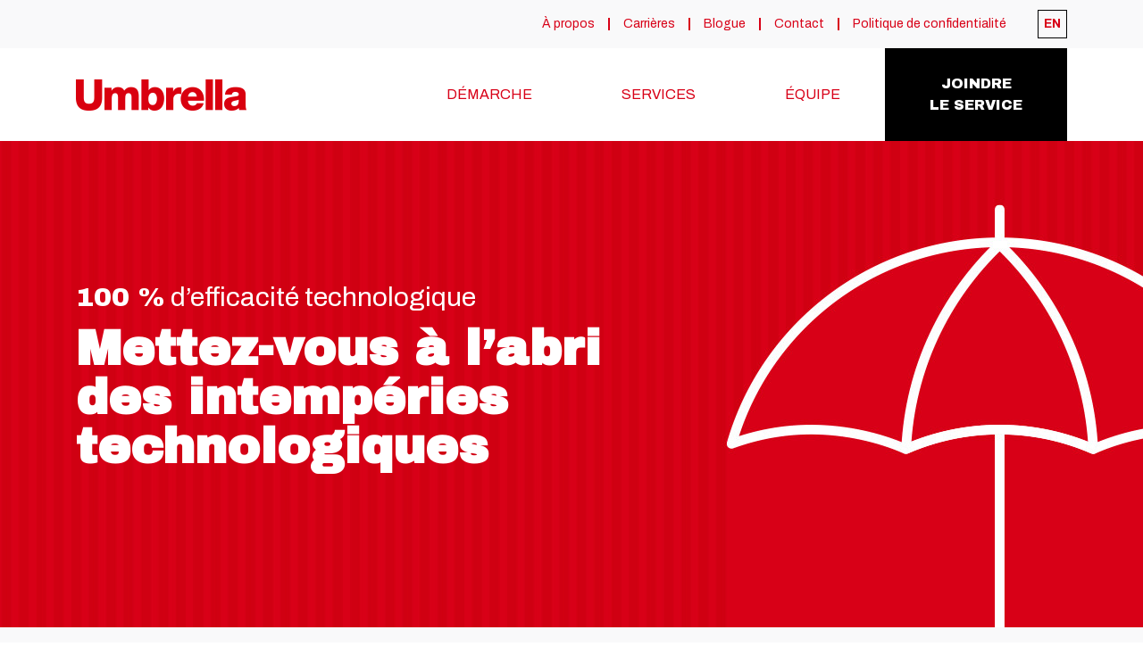

--- FILE ---
content_type: text/html; charset=UTF-8
request_url: https://www.umbt.ca/fr/
body_size: 10581
content:
<!doctype html>
<html dir="ltr" lang="fr-CA" prefix="og: https://ogp.me/ns#">
<head>
    <meta charset="UTF-8">
    <meta name="viewport" content="width=device-width, initial-scale=1">
    <link rel="profile" href="https://gmpg.org/xfn/11">

    <title>Umbrella | Experts en gestion TI pour l'entreprise</title>
<link rel="alternate" hreflang="en-ca" href="https://www.umbt.ca/en/" />
<link rel="alternate" hreflang="fr-ca" href="https://www.umbt.ca/fr/" />
<link rel="alternate" hreflang="x-default" href="https://www.umbt.ca/fr/" />

		<!-- All in One SEO 4.9.2 - aioseo.com -->
	<meta name="description" content="Votre entreprise est libre de travailler sans soucis technologiques et sans la frustration d’être ralentie. Découvrez comment nous pouvons vous aider." />
	<meta name="robots" content="max-snippet:-1, max-image-preview:large, max-video-preview:-1" />
	<meta name="google-site-verification" content="pjTdg4YU5A3KXiCRKulDlCc1Y2yFwm23ISFIBBtL1fo" />
	<link rel="canonical" href="https://www.umbt.ca/fr/" />
	<meta name="generator" content="All in One SEO (AIOSEO) 4.9.2" />
		<meta property="og:locale" content="fr_CA" />
		<meta property="og:site_name" content="Umbrella" />
		<meta property="og:type" content="website" />
		<meta property="og:title" content="Umbrella | Experts en gestion TI pour l&#039;entreprise" />
		<meta property="og:description" content="Votre entreprise est libre de travailler sans soucis technologiques et sans la frustration d’être ralentie. Découvrez comment nous pouvons vous aider." />
		<meta property="og:url" content="https://www.umbt.ca/fr/" />
		<meta property="og:image" content="https://umbt.ca/wp-content/uploads/2021/01/umbrella-smo.png" />
		<meta property="og:image:secure_url" content="https://umbt.ca/wp-content/uploads/2021/01/umbrella-smo.png" />
		<script type="application/ld+json" class="aioseo-schema">
			{"@context":"https:\/\/schema.org","@graph":[{"@type":"BreadcrumbList","@id":"https:\/\/www.umbt.ca\/fr\/#breadcrumblist","itemListElement":[{"@type":"ListItem","@id":"https:\/\/www.umbt.ca\/fr\/#listItem","position":1,"name":"Accueil"}]},{"@type":"Organization","@id":"https:\/\/www.umbt.ca\/fr\/#organization","name":"Umbrella","url":"https:\/\/www.umbt.ca\/fr\/","telephone":"+18666597007","logo":{"@type":"ImageObject","url":"https:\/\/umbt.ca\/wp-content\/uploads\/2021\/01\/umbrella-smo.png","@id":"https:\/\/www.umbt.ca\/fr\/#organizationLogo"},"image":{"@id":"https:\/\/www.umbt.ca\/fr\/#organizationLogo"},"sameAs":["https:\/\/www.facebook.com\/umbtca","https:\/\/www.linkedin.com\/company\/umbrella-technologies_2\/"]},{"@type":"WebPage","@id":"https:\/\/www.umbt.ca\/fr\/#webpage","url":"https:\/\/www.umbt.ca\/fr\/","name":"Umbrella | Experts en gestion TI pour l'entreprise","description":"Votre entreprise est libre de travailler sans soucis technologiques et sans la frustration d\u2019\u00eatre ralentie. D\u00e9couvrez comment nous pouvons vous aider.","inLanguage":"fr-CA","isPartOf":{"@id":"https:\/\/www.umbt.ca\/fr\/#website"},"breadcrumb":{"@id":"https:\/\/www.umbt.ca\/fr\/#breadcrumblist"},"datePublished":"2020-10-13T15:53:24-04:00","dateModified":"2020-10-13T15:53:24-04:00"},{"@type":"WebSite","@id":"https:\/\/www.umbt.ca\/fr\/#website","url":"https:\/\/www.umbt.ca\/fr\/","name":"Umbrella","inLanguage":"fr-CA","publisher":{"@id":"https:\/\/www.umbt.ca\/fr\/#organization"}}]}
		</script>
		<!-- All in One SEO -->


<!-- Google Tag Manager for WordPress by gtm4wp.com -->
<script data-cfasync="false" data-pagespeed-no-defer>
	var gtm4wp_datalayer_name = "dataLayer";
	var dataLayer = dataLayer || [];
</script>
<!-- End Google Tag Manager for WordPress by gtm4wp.com -->		<!-- This site uses the Google Analytics by MonsterInsights plugin v9.11.0 - Using Analytics tracking - https://www.monsterinsights.com/ -->
							<script src="//www.googletagmanager.com/gtag/js?id=G-YNG28929MD"  data-cfasync="false" data-wpfc-render="false" async></script>
			<script data-cfasync="false" data-wpfc-render="false">
				var mi_version = '9.11.0';
				var mi_track_user = true;
				var mi_no_track_reason = '';
								var MonsterInsightsDefaultLocations = {"page_location":"https:\/\/www.umbt.ca\/fr\/"};
								if ( typeof MonsterInsightsPrivacyGuardFilter === 'function' ) {
					var MonsterInsightsLocations = (typeof MonsterInsightsExcludeQuery === 'object') ? MonsterInsightsPrivacyGuardFilter( MonsterInsightsExcludeQuery ) : MonsterInsightsPrivacyGuardFilter( MonsterInsightsDefaultLocations );
				} else {
					var MonsterInsightsLocations = (typeof MonsterInsightsExcludeQuery === 'object') ? MonsterInsightsExcludeQuery : MonsterInsightsDefaultLocations;
				}

								var disableStrs = [
										'ga-disable-G-YNG28929MD',
									];

				/* Function to detect opted out users */
				function __gtagTrackerIsOptedOut() {
					for (var index = 0; index < disableStrs.length; index++) {
						if (document.cookie.indexOf(disableStrs[index] + '=true') > -1) {
							return true;
						}
					}

					return false;
				}

				/* Disable tracking if the opt-out cookie exists. */
				if (__gtagTrackerIsOptedOut()) {
					for (var index = 0; index < disableStrs.length; index++) {
						window[disableStrs[index]] = true;
					}
				}

				/* Opt-out function */
				function __gtagTrackerOptout() {
					for (var index = 0; index < disableStrs.length; index++) {
						document.cookie = disableStrs[index] + '=true; expires=Thu, 31 Dec 2099 23:59:59 UTC; path=/';
						window[disableStrs[index]] = true;
					}
				}

				if ('undefined' === typeof gaOptout) {
					function gaOptout() {
						__gtagTrackerOptout();
					}
				}
								window.dataLayer = window.dataLayer || [];

				window.MonsterInsightsDualTracker = {
					helpers: {},
					trackers: {},
				};
				if (mi_track_user) {
					function __gtagDataLayer() {
						dataLayer.push(arguments);
					}

					function __gtagTracker(type, name, parameters) {
						if (!parameters) {
							parameters = {};
						}

						if (parameters.send_to) {
							__gtagDataLayer.apply(null, arguments);
							return;
						}

						if (type === 'event') {
														parameters.send_to = monsterinsights_frontend.v4_id;
							var hookName = name;
							if (typeof parameters['event_category'] !== 'undefined') {
								hookName = parameters['event_category'] + ':' + name;
							}

							if (typeof MonsterInsightsDualTracker.trackers[hookName] !== 'undefined') {
								MonsterInsightsDualTracker.trackers[hookName](parameters);
							} else {
								__gtagDataLayer('event', name, parameters);
							}
							
						} else {
							__gtagDataLayer.apply(null, arguments);
						}
					}

					__gtagTracker('js', new Date());
					__gtagTracker('set', {
						'developer_id.dZGIzZG': true,
											});
					if ( MonsterInsightsLocations.page_location ) {
						__gtagTracker('set', MonsterInsightsLocations);
					}
										__gtagTracker('config', 'G-YNG28929MD', {"forceSSL":"true","link_attribution":"true"} );
										window.gtag = __gtagTracker;										(function () {
						/* https://developers.google.com/analytics/devguides/collection/analyticsjs/ */
						/* ga and __gaTracker compatibility shim. */
						var noopfn = function () {
							return null;
						};
						var newtracker = function () {
							return new Tracker();
						};
						var Tracker = function () {
							return null;
						};
						var p = Tracker.prototype;
						p.get = noopfn;
						p.set = noopfn;
						p.send = function () {
							var args = Array.prototype.slice.call(arguments);
							args.unshift('send');
							__gaTracker.apply(null, args);
						};
						var __gaTracker = function () {
							var len = arguments.length;
							if (len === 0) {
								return;
							}
							var f = arguments[len - 1];
							if (typeof f !== 'object' || f === null || typeof f.hitCallback !== 'function') {
								if ('send' === arguments[0]) {
									var hitConverted, hitObject = false, action;
									if ('event' === arguments[1]) {
										if ('undefined' !== typeof arguments[3]) {
											hitObject = {
												'eventAction': arguments[3],
												'eventCategory': arguments[2],
												'eventLabel': arguments[4],
												'value': arguments[5] ? arguments[5] : 1,
											}
										}
									}
									if ('pageview' === arguments[1]) {
										if ('undefined' !== typeof arguments[2]) {
											hitObject = {
												'eventAction': 'page_view',
												'page_path': arguments[2],
											}
										}
									}
									if (typeof arguments[2] === 'object') {
										hitObject = arguments[2];
									}
									if (typeof arguments[5] === 'object') {
										Object.assign(hitObject, arguments[5]);
									}
									if ('undefined' !== typeof arguments[1].hitType) {
										hitObject = arguments[1];
										if ('pageview' === hitObject.hitType) {
											hitObject.eventAction = 'page_view';
										}
									}
									if (hitObject) {
										action = 'timing' === arguments[1].hitType ? 'timing_complete' : hitObject.eventAction;
										hitConverted = mapArgs(hitObject);
										__gtagTracker('event', action, hitConverted);
									}
								}
								return;
							}

							function mapArgs(args) {
								var arg, hit = {};
								var gaMap = {
									'eventCategory': 'event_category',
									'eventAction': 'event_action',
									'eventLabel': 'event_label',
									'eventValue': 'event_value',
									'nonInteraction': 'non_interaction',
									'timingCategory': 'event_category',
									'timingVar': 'name',
									'timingValue': 'value',
									'timingLabel': 'event_label',
									'page': 'page_path',
									'location': 'page_location',
									'title': 'page_title',
									'referrer' : 'page_referrer',
								};
								for (arg in args) {
																		if (!(!args.hasOwnProperty(arg) || !gaMap.hasOwnProperty(arg))) {
										hit[gaMap[arg]] = args[arg];
									} else {
										hit[arg] = args[arg];
									}
								}
								return hit;
							}

							try {
								f.hitCallback();
							} catch (ex) {
							}
						};
						__gaTracker.create = newtracker;
						__gaTracker.getByName = newtracker;
						__gaTracker.getAll = function () {
							return [];
						};
						__gaTracker.remove = noopfn;
						__gaTracker.loaded = true;
						window['__gaTracker'] = __gaTracker;
					})();
									} else {
										console.log("");
					(function () {
						function __gtagTracker() {
							return null;
						}

						window['__gtagTracker'] = __gtagTracker;
						window['gtag'] = __gtagTracker;
					})();
									}
			</script>
							<!-- / Google Analytics by MonsterInsights -->
		<style id='wp-img-auto-sizes-contain-inline-css'>
img:is([sizes=auto i],[sizes^="auto," i]){contain-intrinsic-size:3000px 1500px}
/*# sourceURL=wp-img-auto-sizes-contain-inline-css */
</style>
<link rel='stylesheet' id='wp-block-library-css' href='https://www.umbt.ca/wp-includes/css/dist/block-library/style.min.css?ver=6.9' media='all' />
<style id='global-styles-inline-css'>
:root{--wp--preset--aspect-ratio--square: 1;--wp--preset--aspect-ratio--4-3: 4/3;--wp--preset--aspect-ratio--3-4: 3/4;--wp--preset--aspect-ratio--3-2: 3/2;--wp--preset--aspect-ratio--2-3: 2/3;--wp--preset--aspect-ratio--16-9: 16/9;--wp--preset--aspect-ratio--9-16: 9/16;--wp--preset--color--black: #000000;--wp--preset--color--cyan-bluish-gray: #abb8c3;--wp--preset--color--white: #ffffff;--wp--preset--color--pale-pink: #f78da7;--wp--preset--color--vivid-red: #cf2e2e;--wp--preset--color--luminous-vivid-orange: #ff6900;--wp--preset--color--luminous-vivid-amber: #fcb900;--wp--preset--color--light-green-cyan: #7bdcb5;--wp--preset--color--vivid-green-cyan: #00d084;--wp--preset--color--pale-cyan-blue: #8ed1fc;--wp--preset--color--vivid-cyan-blue: #0693e3;--wp--preset--color--vivid-purple: #9b51e0;--wp--preset--gradient--vivid-cyan-blue-to-vivid-purple: linear-gradient(135deg,rgb(6,147,227) 0%,rgb(155,81,224) 100%);--wp--preset--gradient--light-green-cyan-to-vivid-green-cyan: linear-gradient(135deg,rgb(122,220,180) 0%,rgb(0,208,130) 100%);--wp--preset--gradient--luminous-vivid-amber-to-luminous-vivid-orange: linear-gradient(135deg,rgb(252,185,0) 0%,rgb(255,105,0) 100%);--wp--preset--gradient--luminous-vivid-orange-to-vivid-red: linear-gradient(135deg,rgb(255,105,0) 0%,rgb(207,46,46) 100%);--wp--preset--gradient--very-light-gray-to-cyan-bluish-gray: linear-gradient(135deg,rgb(238,238,238) 0%,rgb(169,184,195) 100%);--wp--preset--gradient--cool-to-warm-spectrum: linear-gradient(135deg,rgb(74,234,220) 0%,rgb(151,120,209) 20%,rgb(207,42,186) 40%,rgb(238,44,130) 60%,rgb(251,105,98) 80%,rgb(254,248,76) 100%);--wp--preset--gradient--blush-light-purple: linear-gradient(135deg,rgb(255,206,236) 0%,rgb(152,150,240) 100%);--wp--preset--gradient--blush-bordeaux: linear-gradient(135deg,rgb(254,205,165) 0%,rgb(254,45,45) 50%,rgb(107,0,62) 100%);--wp--preset--gradient--luminous-dusk: linear-gradient(135deg,rgb(255,203,112) 0%,rgb(199,81,192) 50%,rgb(65,88,208) 100%);--wp--preset--gradient--pale-ocean: linear-gradient(135deg,rgb(255,245,203) 0%,rgb(182,227,212) 50%,rgb(51,167,181) 100%);--wp--preset--gradient--electric-grass: linear-gradient(135deg,rgb(202,248,128) 0%,rgb(113,206,126) 100%);--wp--preset--gradient--midnight: linear-gradient(135deg,rgb(2,3,129) 0%,rgb(40,116,252) 100%);--wp--preset--font-size--small: 13px;--wp--preset--font-size--medium: 20px;--wp--preset--font-size--large: 36px;--wp--preset--font-size--x-large: 42px;--wp--preset--spacing--20: 0.44rem;--wp--preset--spacing--30: 0.67rem;--wp--preset--spacing--40: 1rem;--wp--preset--spacing--50: 1.5rem;--wp--preset--spacing--60: 2.25rem;--wp--preset--spacing--70: 3.38rem;--wp--preset--spacing--80: 5.06rem;--wp--preset--shadow--natural: 6px 6px 9px rgba(0, 0, 0, 0.2);--wp--preset--shadow--deep: 12px 12px 50px rgba(0, 0, 0, 0.4);--wp--preset--shadow--sharp: 6px 6px 0px rgba(0, 0, 0, 0.2);--wp--preset--shadow--outlined: 6px 6px 0px -3px rgb(255, 255, 255), 6px 6px rgb(0, 0, 0);--wp--preset--shadow--crisp: 6px 6px 0px rgb(0, 0, 0);}:where(.is-layout-flex){gap: 0.5em;}:where(.is-layout-grid){gap: 0.5em;}body .is-layout-flex{display: flex;}.is-layout-flex{flex-wrap: wrap;align-items: center;}.is-layout-flex > :is(*, div){margin: 0;}body .is-layout-grid{display: grid;}.is-layout-grid > :is(*, div){margin: 0;}:where(.wp-block-columns.is-layout-flex){gap: 2em;}:where(.wp-block-columns.is-layout-grid){gap: 2em;}:where(.wp-block-post-template.is-layout-flex){gap: 1.25em;}:where(.wp-block-post-template.is-layout-grid){gap: 1.25em;}.has-black-color{color: var(--wp--preset--color--black) !important;}.has-cyan-bluish-gray-color{color: var(--wp--preset--color--cyan-bluish-gray) !important;}.has-white-color{color: var(--wp--preset--color--white) !important;}.has-pale-pink-color{color: var(--wp--preset--color--pale-pink) !important;}.has-vivid-red-color{color: var(--wp--preset--color--vivid-red) !important;}.has-luminous-vivid-orange-color{color: var(--wp--preset--color--luminous-vivid-orange) !important;}.has-luminous-vivid-amber-color{color: var(--wp--preset--color--luminous-vivid-amber) !important;}.has-light-green-cyan-color{color: var(--wp--preset--color--light-green-cyan) !important;}.has-vivid-green-cyan-color{color: var(--wp--preset--color--vivid-green-cyan) !important;}.has-pale-cyan-blue-color{color: var(--wp--preset--color--pale-cyan-blue) !important;}.has-vivid-cyan-blue-color{color: var(--wp--preset--color--vivid-cyan-blue) !important;}.has-vivid-purple-color{color: var(--wp--preset--color--vivid-purple) !important;}.has-black-background-color{background-color: var(--wp--preset--color--black) !important;}.has-cyan-bluish-gray-background-color{background-color: var(--wp--preset--color--cyan-bluish-gray) !important;}.has-white-background-color{background-color: var(--wp--preset--color--white) !important;}.has-pale-pink-background-color{background-color: var(--wp--preset--color--pale-pink) !important;}.has-vivid-red-background-color{background-color: var(--wp--preset--color--vivid-red) !important;}.has-luminous-vivid-orange-background-color{background-color: var(--wp--preset--color--luminous-vivid-orange) !important;}.has-luminous-vivid-amber-background-color{background-color: var(--wp--preset--color--luminous-vivid-amber) !important;}.has-light-green-cyan-background-color{background-color: var(--wp--preset--color--light-green-cyan) !important;}.has-vivid-green-cyan-background-color{background-color: var(--wp--preset--color--vivid-green-cyan) !important;}.has-pale-cyan-blue-background-color{background-color: var(--wp--preset--color--pale-cyan-blue) !important;}.has-vivid-cyan-blue-background-color{background-color: var(--wp--preset--color--vivid-cyan-blue) !important;}.has-vivid-purple-background-color{background-color: var(--wp--preset--color--vivid-purple) !important;}.has-black-border-color{border-color: var(--wp--preset--color--black) !important;}.has-cyan-bluish-gray-border-color{border-color: var(--wp--preset--color--cyan-bluish-gray) !important;}.has-white-border-color{border-color: var(--wp--preset--color--white) !important;}.has-pale-pink-border-color{border-color: var(--wp--preset--color--pale-pink) !important;}.has-vivid-red-border-color{border-color: var(--wp--preset--color--vivid-red) !important;}.has-luminous-vivid-orange-border-color{border-color: var(--wp--preset--color--luminous-vivid-orange) !important;}.has-luminous-vivid-amber-border-color{border-color: var(--wp--preset--color--luminous-vivid-amber) !important;}.has-light-green-cyan-border-color{border-color: var(--wp--preset--color--light-green-cyan) !important;}.has-vivid-green-cyan-border-color{border-color: var(--wp--preset--color--vivid-green-cyan) !important;}.has-pale-cyan-blue-border-color{border-color: var(--wp--preset--color--pale-cyan-blue) !important;}.has-vivid-cyan-blue-border-color{border-color: var(--wp--preset--color--vivid-cyan-blue) !important;}.has-vivid-purple-border-color{border-color: var(--wp--preset--color--vivid-purple) !important;}.has-vivid-cyan-blue-to-vivid-purple-gradient-background{background: var(--wp--preset--gradient--vivid-cyan-blue-to-vivid-purple) !important;}.has-light-green-cyan-to-vivid-green-cyan-gradient-background{background: var(--wp--preset--gradient--light-green-cyan-to-vivid-green-cyan) !important;}.has-luminous-vivid-amber-to-luminous-vivid-orange-gradient-background{background: var(--wp--preset--gradient--luminous-vivid-amber-to-luminous-vivid-orange) !important;}.has-luminous-vivid-orange-to-vivid-red-gradient-background{background: var(--wp--preset--gradient--luminous-vivid-orange-to-vivid-red) !important;}.has-very-light-gray-to-cyan-bluish-gray-gradient-background{background: var(--wp--preset--gradient--very-light-gray-to-cyan-bluish-gray) !important;}.has-cool-to-warm-spectrum-gradient-background{background: var(--wp--preset--gradient--cool-to-warm-spectrum) !important;}.has-blush-light-purple-gradient-background{background: var(--wp--preset--gradient--blush-light-purple) !important;}.has-blush-bordeaux-gradient-background{background: var(--wp--preset--gradient--blush-bordeaux) !important;}.has-luminous-dusk-gradient-background{background: var(--wp--preset--gradient--luminous-dusk) !important;}.has-pale-ocean-gradient-background{background: var(--wp--preset--gradient--pale-ocean) !important;}.has-electric-grass-gradient-background{background: var(--wp--preset--gradient--electric-grass) !important;}.has-midnight-gradient-background{background: var(--wp--preset--gradient--midnight) !important;}.has-small-font-size{font-size: var(--wp--preset--font-size--small) !important;}.has-medium-font-size{font-size: var(--wp--preset--font-size--medium) !important;}.has-large-font-size{font-size: var(--wp--preset--font-size--large) !important;}.has-x-large-font-size{font-size: var(--wp--preset--font-size--x-large) !important;}
/*# sourceURL=global-styles-inline-css */
</style>

<style id='classic-theme-styles-inline-css'>
/*! This file is auto-generated */
.wp-block-button__link{color:#fff;background-color:#32373c;border-radius:9999px;box-shadow:none;text-decoration:none;padding:calc(.667em + 2px) calc(1.333em + 2px);font-size:1.125em}.wp-block-file__button{background:#32373c;color:#fff;text-decoration:none}
/*# sourceURL=/wp-includes/css/classic-themes.min.css */
</style>
<link rel='stylesheet' id='wpml-menu-item-0-css' href='https://www.umbt.ca/wp-content/plugins/sitepress-multilingual-cms/templates/language-switchers/menu-item/style.min.css?ver=1' media='all' />
<link rel='stylesheet' id='jfb-style-css' href='https://www.umbt.ca/wp-content/themes/umbrella/style.css?ver=6.9' media='all' />
<link rel='stylesheet' id='wpb-google-fonts-css' href='https://fonts.googleapis.com/css2?family=Archivo%3Awght%40400%3B700&#038;display=swap&#038;ver=6.9' media='all' />
<link rel='stylesheet' id='wpb-google-black-css' href='https://fonts.googleapis.com/css2?family=Archivo+Black&#038;display=swap&#038;ver=6.9' media='all' />
<script src="https://www.umbt.ca/wp-content/plugins/google-analytics-for-wordpress/assets/js/frontend-gtag.min.js?ver=9.11.0" id="monsterinsights-frontend-script-js" async data-wp-strategy="async"></script>
<script data-cfasync="false" data-wpfc-render="false" id='monsterinsights-frontend-script-js-extra'>var monsterinsights_frontend = {"js_events_tracking":"true","download_extensions":"doc,pdf,ppt,zip,xls,docx,pptx,xlsx","inbound_paths":"[{\"path\":\"\\\/go\\\/\",\"label\":\"affiliate\"},{\"path\":\"\\\/recommend\\\/\",\"label\":\"affiliate\"}]","home_url":"https:\/\/www.umbt.ca\/fr\/","hash_tracking":"false","v4_id":"G-YNG28929MD"};</script>
<script src="//ajax.googleapis.com/ajax/libs/jquery/3.3.1/jquery.min.js?ver=3.3.1" id="jquery-js"></script>
<script src="https://www.umbt.ca/wp-content/themes/umbrella/imports/jscripts/scripts-dist.js?ver=1" id="app-js"></script>
<meta name="generator" content="WPML ver:4.8.6 stt:1,4;" />

<!-- Google Tag Manager for WordPress by gtm4wp.com -->
<!-- GTM Container placement set to automatic -->
<script data-cfasync="false" data-pagespeed-no-defer>
	var dataLayer_content = {"pagePostType":"frontpage","pagePostType2":"single-page","pagePostAuthor":"_propage"};
	dataLayer.push( dataLayer_content );
</script>
<script data-cfasync="false" data-pagespeed-no-defer>
(function(w,d,s,l,i){w[l]=w[l]||[];w[l].push({'gtm.start':
new Date().getTime(),event:'gtm.js'});var f=d.getElementsByTagName(s)[0],
j=d.createElement(s),dl=l!='dataLayer'?'&l='+l:'';j.async=true;j.src=
'//www.googletagmanager.com/gtm.js?id='+i+dl;f.parentNode.insertBefore(j,f);
})(window,document,'script','dataLayer','GTM-N9DVF77Z');
</script>
<!-- End Google Tag Manager for WordPress by gtm4wp.com -->	    <script>
      (function(i,s,o,g,r,a,m){i['GoogleAnalyticsObject']=r;i[r]=i[r]||function(){
      (i[r].q=i[r].q||[]).push(arguments)},i[r].l=1*new Date();a=s.createElement(o),
      m=s.getElementsByTagName(o)[0];a.async=1;a.src=g;m.parentNode.insertBefore(a,m)
      })(window,document,'script','https://www.google-analytics.com/analytics.js','ga');

      ga('create', 'UA-141156-2', 'auto');
      ga('send', 'pageview');

    </script>
</head>

<body class="home wp-singular page-template-default page page-id-5 wp-theme-umbrella">
<div id="page">

    <header class="site-header" id="header">

        <div class="row-gris">
            <div class="container-fluid" style="max-width: 1140px">
                <div class="row secondary-menu " id="menu-secondaire">
                    <div class="col text-right d-none d-lg-block">
                        <nav>
                            <div class="menu-menu-secondaire-container"><ul id="menu-menu-secondaire" class="menu"><li id="menu-item-29" class="menu-item menu-item-type-post_type menu-item-object-page menu-item-29 current-menu-item"><a href="https://www.umbt.ca/fr/a-propos/">À propos</a></li>
<li id="menu-item-324" class="menu-item menu-item-type-post_type menu-item-object-page menu-item-324 current-menu-item"><a href="https://www.umbt.ca/fr/carriere/">Carrières</a></li>
<li id="menu-item-43" class="menu-item menu-item-type-post_type menu-item-object-page menu-item-43 current-menu-item"><a href="https://www.umbt.ca/fr/blogue/">Blogue</a></li>
<li id="menu-item-39" class="menu-item menu-item-type-post_type menu-item-object-page menu-item-39 current-menu-item"><a href="https://www.umbt.ca/fr/contact/">Contact</a></li>
<li id="menu-item-696" class="menu-item menu-item-type-post_type menu-item-object-page menu-item-privacy-policy menu-item-696 current-menu-item"><a rel="privacy-policy" href="https://www.umbt.ca/fr/politique-de-confidentialite/">Politique de confidentialité</a></li>
<li id="menu-item-wpml-ls-3-en" class="menu-item wpml-ls-slot-3 wpml-ls-item wpml-ls-item-en wpml-ls-menu-item wpml-ls-first-item wpml-ls-last-item menu-item-type-wpml_ls_menu_item menu-item-object-wpml_ls_menu_item menu-item-wpml-ls-3-en current-menu-item"><a href="https://www.umbt.ca/en/" title="Switch to EN" aria-label="Switch to EN" role="menuitem"><span class="wpml-ls-native" lang="en">EN</span></a></li>
</ul></div>                        </nav>
                    </div>
                </div>
            </div>
        </div>
        <div class="container-fluid" style="max-width: 1140px">
            <div class="row">
                <div class="col-6 col-lg-2 col-xl-3 m-0 align-self-center">
                    <a href="https://www.umbt.ca/fr/">
                        <img class="py-4" src="https://www.umbt.ca/wp-content/themes/umbrella/imports/images/logo.svg" alt="Logo">
                    </a>

                </div>

                <div class="col-6 col-lg-10 col-xl-9  m-0 pl-0 align-self-center">
                    <nav id="menu-p" class="primary-menu text-right d-none d-lg-block h-100">
                        <div class="menu-menu-principal-container"><ul id="menu-menu-principal" class="menu"><li id="menu-item-24" class="menu-item menu-item-type-post_type menu-item-object-page menu-item-24 current-menu-item"><a href="https://www.umbt.ca/fr/demarche/">Démarche</a></li>
<li id="menu-item-9" class="menu-item menu-item-type-custom menu-item-object-custom menu-item-has-children menu-item-9 current-menu-item"><a href="#">Services</a>
<ul class="sub-menu">
	<li id="menu-item-36" class="menu-item menu-item-type-post_type menu-item-object-page menu-item-36 current-menu-item"><a href="https://www.umbt.ca/fr/services/previsibilite/">Prévisibilité</a></li>
	<li id="menu-item-109" class="menu-item menu-item-type-post_type menu-item-object-page menu-item-109 current-menu-item"><a href="https://www.umbt.ca/fr/services/productivite/">Productivité</a></li>
	<li id="menu-item-112" class="menu-item menu-item-type-post_type menu-item-object-page menu-item-112 current-menu-item"><a href="https://www.umbt.ca/fr/services/implantation/">Implantation</a></li>
	<li id="menu-item-115" class="menu-item menu-item-type-post_type menu-item-object-page menu-item-115 current-menu-item"><a href="https://www.umbt.ca/fr/services/continuite-et-securite/">Continuité et sécurité</a></li>
	<li id="menu-item-118" class="menu-item menu-item-type-post_type menu-item-object-page menu-item-118 current-menu-item"><a href="https://www.umbt.ca/fr/services/soutien/">Soutien</a></li>
</ul>
</li>
<li id="menu-item-140" class="menu-item menu-item-type-post_type menu-item-object-page menu-item-140 current-menu-item"><a href="https://www.umbt.ca/fr/equipe/">Équipe</a></li>
<li id="menu-item-135" class="menu-item menu-item-type-post_type menu-item-object-page menu-item-135 current-menu-item"><a href="https://www.umbt.ca/fr/joindre-le-service/">Joindre<br>le service</a></li>
</ul></div>                    </nav>

                    <div id="nav-icon1" class="menu-mobile pull-right d-block d-lg-none">
                        <span></span>
                        <span></span>
                        <span></span>
                    </div>
                </div>

                <div id="mobile" class="sidenav">
                    <div class="menu-menu-mobile-container"><ul id="menu-menu-mobile" class="menu"><li id="menu-item-119" class="menu-item menu-item-type-post_type menu-item-object-page menu-item-119 current-menu-item"><a href="https://www.umbt.ca/fr/demarche/">Démarche</a></li>
<li id="menu-item-120" class="menu-item menu-item-type-custom menu-item-object-custom menu-item-has-children menu-item-120 current-menu-item"><a>Services</a>
<ul class="sub-menu">
	<li id="menu-item-125" class="menu-item menu-item-type-post_type menu-item-object-page menu-item-125 current-menu-item"><a href="https://www.umbt.ca/fr/services/previsibilite/">Prévisibilité</a></li>
	<li id="menu-item-124" class="menu-item menu-item-type-post_type menu-item-object-page menu-item-124 current-menu-item"><a href="https://www.umbt.ca/fr/services/productivite/">Productivité</a></li>
	<li id="menu-item-123" class="menu-item menu-item-type-post_type menu-item-object-page menu-item-123 current-menu-item"><a href="https://www.umbt.ca/fr/services/implantation/">Implantation</a></li>
	<li id="menu-item-122" class="menu-item menu-item-type-post_type menu-item-object-page menu-item-122 current-menu-item"><a href="https://www.umbt.ca/fr/services/continuite-et-securite/">Continuité et sécurité</a></li>
	<li id="menu-item-121" class="menu-item menu-item-type-post_type menu-item-object-page menu-item-121 current-menu-item"><a href="https://www.umbt.ca/fr/services/soutien/">Soutien</a></li>
</ul>
</li>
<li id="menu-item-218" class="menu-item menu-item-type-post_type menu-item-object-page menu-item-218 current-menu-item"><a href="https://www.umbt.ca/fr/equipe/">Équipe</a></li>
<li id="menu-item-219" class="menu-item menu-item-type-post_type menu-item-object-page menu-item-219 current-menu-item"><a href="https://www.umbt.ca/fr/joindre-le-service/">Joindre le service</a></li>
<li id="menu-item-126" class="menu-item menu-item-type-post_type menu-item-object-page menu-item-126 current-menu-item"><a href="https://www.umbt.ca/fr/a-propos/">À propos</a></li>
<li id="menu-item-325" class="menu-item menu-item-type-post_type menu-item-object-page menu-item-325 current-menu-item"><a href="https://www.umbt.ca/fr/carriere/">Carrières</a></li>
<li id="menu-item-128" class="menu-item menu-item-type-post_type menu-item-object-page menu-item-128 current-menu-item"><a href="https://www.umbt.ca/fr/blogue/">Blogue</a></li>
<li id="menu-item-127" class="menu-item menu-item-type-post_type menu-item-object-page menu-item-127 current-menu-item"><a href="https://www.umbt.ca/fr/contact/">Contact</a></li>
<li id="menu-item-wpml-ls-4-en" class="menu-item wpml-ls-slot-4 wpml-ls-item wpml-ls-item-en wpml-ls-menu-item wpml-ls-first-item wpml-ls-last-item menu-item-type-wpml_ls_menu_item menu-item-object-wpml_ls_menu_item menu-item-wpml-ls-4-en current-menu-item"><a href="https://www.umbt.ca/en/" title="Switch to EN" aria-label="Switch to EN" role="menuitem"><span class="wpml-ls-native" lang="en">EN</span></a></li>
</ul></div>                </div>
                <div class="menu-overlay d-none"
                     style="opacity: 1; will-change: opacity; transition: opacity 225ms cubic-bezier(0.4, 0, 0.2, 1) 0ms;"></div>
            </div>
        </div>
    </header>


    <div class="content" id="content">

    <section class="entete-g"
             style="background: url('https://www.umbt.ca/wp-content/themes/umbrella/imports/images/entete-accueil.jpg') center center no-repeat; background-size: cover">
        <div class="container h-100">
            <div class="row h-100">
                <div class="col-md-7 col-10 txt-blanc align-self-center">
                    <p class="titre3 "><span class="black">100 %</span> d’efficacité technologique</p>
                    <h1 class="titre1 black">Mettez-vous à l’abri des intempéries technologiques</h1>
                </div>
            </div>
        </div>
    </section>

    <div class="row-gris">
        <div class="container py-5">
            <div class="row py-md-5">
                <div class="col text-center">
                    <h2 class="titre2 black">Avec Umbrella, votre efficacité<br class="medium-br">
                        technologique n’est plus une probabilité</h2>
                    <hr class="hr-rouge">
                    <p class="txt-intro">
                        Votre entreprise est libre de travailler sans soucis technologiques et sans la frustration
                        d’être ralentie. Nous développons des infrastructures puissantes, productives et stables. Et
                        surtout, nous le faisons avec une vision intelligente et globale des TI de façon à ce qu’elles
                        suivent constamment l’évolution de vos affaires et vous protègent des menaces.</p>
                </div>
            </div>
        </div>
    </div>

    <div class="container py-5">
        <div class="row py-md-5">
            <div class="col text-center">
                <h2 class="titre2 black">Nous pouvons vous aider.</h2>
                <hr class="hr-rouge">
            </div>
        </div>
        <div class="row pb-md-5">
            <div class="col-sm-6 col-lg-4 mb-4">
                <a href="https://www.umbt.ca/fr/services/continuite-et-securite/" class="lien-noir">

                    <div class="box text-center py-5 px-3 h-100 grow">
                        <img class="img-fluid mb-3"
                             src="https://www.umbt.ca/wp-content/themes/umbrella/imports/images/icon-vulnerabilite.png" alt="">
                        <p class="black titre5">VULNÉRABILITÉ AUX<br class="medium-br">
                            CYBERATTAQUES</p>
                        <p class="small">Votre niveau de vulnérabilité est imperceptible et insécurisant pour vous. Mais
                            pas
                            pour nous. Mettez-vous à l’abri avec Umbrella.</p>
                    </div>
                </a>

            </div>
            <div class="col-sm-6 col-lg-4 mb-4">
                <a href="https://www.umbt.ca/fr/services/productivite/" class="lien-noir">

                    <div class="box text-center py-5 px-3 h-100 grow">
                        <img class="img-fluid mb-3"
                             src="https://www.umbt.ca/wp-content/themes/umbrella/imports/images/icon-vitesse.png" alt="">
                        <p class="black titre5">PERTES DE VITESSE<br class="medium-br">
                            FRÉQUENTES</p>
                        <p class="small">Les causes des pertes de vitesse d’un réseau peuvent être multiples et
                            difficiles à
                            localiser. Nos experts corrigent le trouble une fois pour toutes.</p>

                    </div>
                </a>

            </div>
            <div class="col-sm-6 col-lg-4 mb-4">
                <a href="https://www.umbt.ca/fr/services/implantation/" class="lien-noir">

                    <div class="box text-center py-5 px-3 h-100 grow">
                        <img class="img-fluid mb-3"
                             src="https://www.umbt.ca/wp-content/themes/umbrella/imports/images/icon-desuet.png"
                             alt="">
                        <p class="black titre5">ÉQUIPEMENTS<br class="medium-br">
                            DÉSUETS
                        </p>
                        <p class="small">L’exploitation d’une technologie désuète crée des risques de vulnérabilité, de
                            perte d’efficacité et de panne complète. Planifiez votre mise à niveau.</p>
                    </div>
                </a>

            </div>
            <div class="col-sm-6 col-lg-4 mb-4">
                <a href="https://www.umbt.ca/fr/services/soutien/" class="lien-noir">

                    <div class="box text-center py-5 px-3 h-100 grow">
                        <img class="img-fluid mb-3"
                             src="https://www.umbt.ca/wp-content/themes/umbrella/imports/images/icon-rendement.png" alt="">
                        <p class="black titre5">DOUTES SUR LE RENDEMENT<br class="medium-br">
                            DES ÉQUIPEMENTS</p>
                        <p class="small">Avoir des doutes sur le bon fonctionnement de vos équipements est un signe en
                            soi.
                            Demandez un diagnostic avancé pour en avoir le cœur net.</p>
                    </div>
                </a>

            </div>
            <div class="col-sm-6 col-lg-4 mb-4">
                <a href="https://www.umbt.ca/fr/services/continuite-et-securite/" class="lien-noir">

                    <div class="box text-center py-5 px-3 h-100 grow">
                        <img class="img-fluid mb-3"
                             src="https://www.umbt.ca/wp-content/themes/umbrella/imports/images/icon-donnees.png" alt="">
                        <p class="black titre5">DONNÉES<br class="medium-br">
                            À RISQUE</p>
                        <p class="small">La perte de données est un risque à impact élevé pour une organisation.
                            Pourtant,
                            il existe des solutions abordables pour vous protéger.</p>
                    </div>
                </a>

            </div>
            <div class="col-sm-6 col-lg-4 mb-4">
                <a href="https://www.umbt.ca/fr/services/previsibilite/" class="lien-noir">

                    <div class="box text-center py-5 px-3 h-100 grow">
                        <img class="img-fluid mb-3"
                             src="https://www.umbt.ca/wp-content/themes/umbrella/imports/images/icon-imprevisibilite.png" alt="">
                        <p class="black titre5">IMPRÉVISIBILITÉ DES<br class="medium-br">
                            INVESTISSEMENTS EN TI</p>
                        <p class="small">En faisant les bons choix technologiques, vous pouvez construire
                            votre infrastructure en mode évolutif
                            et mieux contrôler les dépenses
                            qui y sont liées.</p>
                    </div>
                </a>

            </div>
            <div class="col-sm-6 col-lg-4 mb-4">
                <a href="https://www.umbt.ca/fr/services/implantation/" class="lien-noir">

                    <div class="box text-center py-5 px-3 h-100 grow">
                        <img class="img-fluid mb-3"
                             src="https://www.umbt.ca/wp-content/themes/umbrella/imports/images/icon-sous_utilisation.png" alt="">
                        <p class="black titre5">UTILISATION INEFFICACE<br class="medium-br"> DES TECHNOLOGIES</p>
                        <p class="small">Trop d’entreprises subissent longtemps et au quotidien un mauvais choix
                            technologique. Assurez-vous de faire le bon choix dès le départ.</p>
                    </div>
                </a>

            </div>
            <div class="col-sm-6 col-lg-4 mb-4">
                <a href="https://www.umbt.ca/fr/services/productivite/" class="lien-noir">

                    <div class="box text-center py-5 px-3 h-100 grow">
                        <img class="img-fluid mb-3"
                             src="https://www.umbt.ca/wp-content/themes/umbrella/imports/images/icon-arrets.png"
                             alt="">
                        <p class="black titre5">ARRÊTS DE SERVICE<br class="medium-br">
                            RÉPÉTITIFS</p>
                        <p class="small">Peu de problèmes sont aussi irritants qu’un système qui plante et gèle vos
                            activités. Réglez le problème à la source pour enfin retrouver votre erre d’aller.</p>
                    </div>
                </a>

            </div>
        </div>
    </div>
<div class="row-gris py-md-5">
    <div class="container py-5">
	 <div class="row">
	<div class="col-12 text-center mb-md-5">
		<p class="txt-intro">Chez Umbrella, nous croyons en la force de la collaboration. Nous sommes fiers de travailler avec des partenaires qui partagent notre culture d’entreprise misant sur l’innovation technologique et la qualité de l’expérience client. C’est en mettant nos expertises en commun que nous sommes en mesure de vous assurer que vos TI accentueront votre sécurité, votre productivité et votre compétitivité.</p>


<hr class="hr-rouge">
</div>      
</div>   

    <div class="row">
            <div class="partner-logo-div">
                <img class="partner-logo-img" src="https://www.umbt.ca/wp-content/themes/umbrella/imports/images/logo-microsoft.png" alt="">
            </div>
	        <div class="partner-logo-div">
               <img class="partner-logo-img" src="https://www.umbt.ca/wp-content/themes/umbrella/imports/images/logo-vmware.png" alt="">
            </div>
	        <div class="partner-logo-div">
                <img class="partner-logo-img" src="https://www.umbt.ca/wp-content/themes/umbrella/imports/images/logo-dell.png" alt="">
            </div>
	        <div class="partner-logo-div">
                <img class="partner-logo-img" src="https://www.umbt.ca/wp-content/themes/umbrella/imports/images/logo-bitdefender.png" alt="">
            </div>
	        <div class="partner-logo-div">
                <img class="partner-logo-img-veeam" src="https://www.umbt.ca/wp-content/themes/umbrella/imports/images/logo-veeam.png" alt="">
            </div>
        </div>
    </div>
</div>
    <div class="row-gris-fonce">
        <div class="container py-5">
            <div class="row py-md-5">
                <div class="col-md-4 d-flex flex-column justify-content-between">
                    <a href="https://www.umbt.ca/fr/services/previsibilite/">
                        <h3 class="titre3 bold txt-blanc">Explorez nos<br class="medium-br"> services</h3>
                        <div>
                            <p class="txt-blanc small py-2">Tous les services pour être en parfaite synergie avec vos
                                technologies</p>
                            <i class="fa fa-2x fa-plus" aria-hidden="true"></i>
                        </div>
                    </a>
                </div>
                <div class="col-md-4 d-flex flex-column justify-content-between">
                    <a href="https://www.umbt.ca/fr/equipe/">
                        <h3 class="titre3 bold txt-blanc">Faites connaissance<br class="medium-br"> avec l’équipe</h3>
                        <div>
                            <p class="txt-blanc small py-2">Une équipe TI de haut niveau qui simplifie votre travail et
                                vous aide à exceller</p>
                            <i class="fa fa-2x fa-plus " aria-hidden="true"></i>
                        </div>
                    </a>
                </div>
                <div class="col-md-4 d-flex flex-column justify-content-between">
                    <a href="https://www.umbt.ca/fr/contact/">
                        <h3 class="titre3 bold txt-blanc">Faites-nous part de<br class="medium-br"> vos besoins</h3>
                        <div>
                            <p class="txt-blanc small py-2">Des questions ou inquiétudes? Communiquez avec nous sans
                                tarder.</p>
                            <i class="fa fa-2x fa-plus " aria-hidden="true"></i>
                        </div>
                    </a>
                </div>
            </div>
        </div>
    </div>


    <div class="container py-5">
        <div class="row py-md-5">
            <div class="col-12">
                <h2 class="titre2 black">Blogue</h2>
                <hr class="hr-rouge left">
            </div>
                            <div class="col-12 col-md-4">

                    <img width="1080" height="519" src="https://www.umbt.ca/wp-content/uploads/2024/02/Resotel_LogoComplet35ans-e1708713948436-1080x519.png" class="img-fluid wp-post-image" alt="" decoding="async" fetchpriority="high" />                </div>
                <div class="col-12 col-md-8 align-self-center">
                    <h3 class="titre2 normal">Acquisition d'une participation majoritaire de Résotel</h3>
                    <p><p>Umbrella Technologies Inc., spécialisé dans les services d’administration de systèmes et réseaux ainsi que dans le soutien technologique aux entreprises, annonce aujourd’hui l’acquisition d’une participation majoritaire de Résotel, un leader dans les domaines de la télécommunication et du câblage structuré depuis plus de 35 ans. Cette transaction s’inscrit dans la vision&hellip;</p>
</p>
                    <a href="https://www.umbt.ca/fr/2024/02/23/acquisition-dune-participation-majoritaire-de-resotel/" class="button fonce mt-4 bold">LIRE LA SUITE</a>
                </div>
                    </div>
    </div>

	</div>

	<footer>
		<div class="container">
			<div class="row py-5">
				<div class="col-md-4">
					<img  class="img-fluid mb-5" src="https://www.umbt.ca/wp-content/themes/umbrella/imports/images/logo.svg" alt="logo">
                    <p class="txt-blanc small m-0" >© 2020 Umbrella Technologies inc.| Tous droits réservés</p>
                    <a class="txt-blanc small" href="https://propage.com/" target="_blank">propage.com</a>


                </div>

                <div class="col-md-4 m-0 text-center">
                    <a href="tel:18666597007" class="button blanc w-100">1-866-659-7007</a>
                </div>


				<div class="col-md-4 mt-5 mt-md-0  text-md-right ">
					<a href="https://www.facebook.com/umbtca" target="_blank"><i class="fa  fa-facebook txt-blanc p-2" style="border: 1px solid white"
								aria-hidden="true"></i></a>
										<a href="https://www.linkedin.com/company/umbrella-technologies_2"  target="_blank"><i class="fa  fa-linkedin txt-blanc p-2" style="border: 1px solid white"
                                   aria-hidden="true"></i></a>
                    <!--<a href="#"  target="_blank"><i class="fa  fa-youtube txt-blanc p-2" style="border: 1px solid white"
                          aria-hidden="true"></i></a>-->
				</div>
			</div>
		</div>

	</footer>





</div><!-- #page -->

<script type="speculationrules">
{"prefetch":[{"source":"document","where":{"and":[{"href_matches":"/fr/*"},{"not":{"href_matches":["/wp-*.php","/wp-admin/*","/wp-content/uploads/*","/wp-content/*","/wp-content/plugins/*","/wp-content/themes/umbrella/*","/fr/*\\?(.+)"]}},{"not":{"selector_matches":"a[rel~=\"nofollow\"]"}},{"not":{"selector_matches":".no-prefetch, .no-prefetch a"}}]},"eagerness":"conservative"}]}
</script>
<script type="module" src="https://www.umbt.ca/wp-content/plugins/all-in-one-seo-pack/dist/Lite/assets/table-of-contents.95d0dfce.js?ver=4.9.2" id="aioseo/js/src/vue/standalone/blocks/table-of-contents/frontend.js-js"></script>



</body>
</html>


--- FILE ---
content_type: image/svg+xml
request_url: https://www.umbt.ca/wp-content/themes/umbrella/imports/images/logo.svg
body_size: 1961
content:
<svg xmlns="http://www.w3.org/2000/svg" xmlns:xlink="http://www.w3.org/1999/xlink" preserveAspectRatio="xMidYMid" width="191" height="35" viewBox="0 0 191 35">
  <image xlink:href="[data-uri]" width="191" height="35"/>
</svg>
